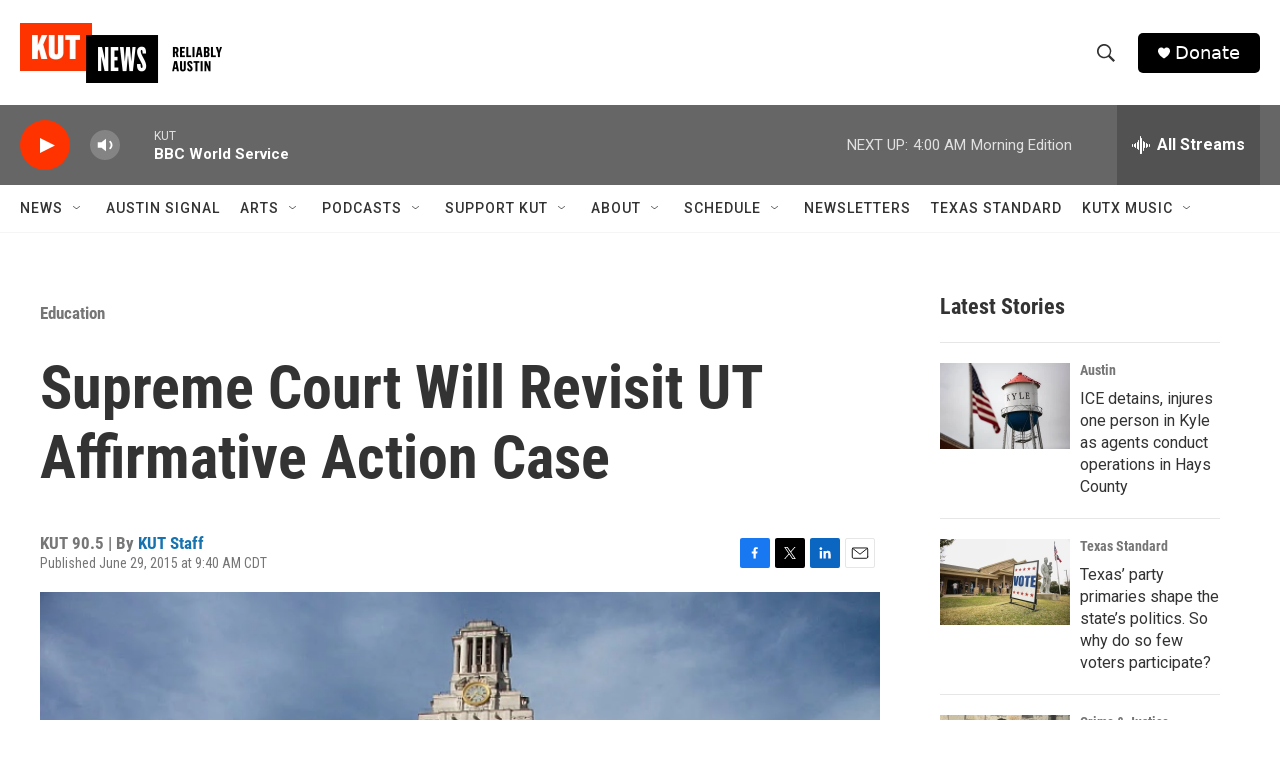

--- FILE ---
content_type: text/html; charset=utf-8
request_url: https://www.google.com/recaptcha/api2/aframe
body_size: 267
content:
<!DOCTYPE HTML><html><head><meta http-equiv="content-type" content="text/html; charset=UTF-8"></head><body><script nonce="MLRQJY0DRYkSodCv48ubJw">/** Anti-fraud and anti-abuse applications only. See google.com/recaptcha */ try{var clients={'sodar':'https://pagead2.googlesyndication.com/pagead/sodar?'};window.addEventListener("message",function(a){try{if(a.source===window.parent){var b=JSON.parse(a.data);var c=clients[b['id']];if(c){var d=document.createElement('img');d.src=c+b['params']+'&rc='+(localStorage.getItem("rc::a")?sessionStorage.getItem("rc::b"):"");window.document.body.appendChild(d);sessionStorage.setItem("rc::e",parseInt(sessionStorage.getItem("rc::e")||0)+1);localStorage.setItem("rc::h",'1768807719075');}}}catch(b){}});window.parent.postMessage("_grecaptcha_ready", "*");}catch(b){}</script></body></html>